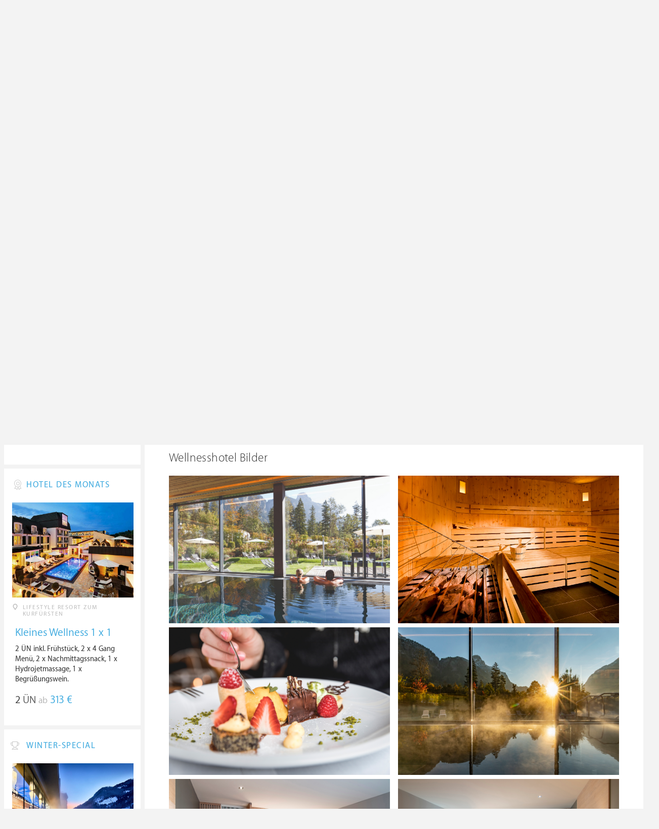

--- FILE ---
content_type: text/html; charset=UTF-8
request_url: https://www.wellness-heaven.de/wellnesshotel/traube-braz/galerie/
body_size: 9926
content:

<!DOCTYPE html>
<!--[if lt IE 7]>      <html class="no-js lt-ie9 lt-ie8 lt-ie7"> <![endif]-->
<!--[if IE 7]>         <html class="no-js lt-ie9 lt-ie8"> <![endif]-->
<!--[if IE 8]>         <html class="no-js lt-ie9"> <![endif]-->
<!--[if gt IE 8]><!--> 
<html class="no-js" lang="de"> <!--<![endif]-->
  
  <head>
  

<title>Alpen.Spa.Golf.Hotel TRAUBE BRAZ » Bilder vom Wellnesshotel</title>
<meta name="description" content="Alpen.Spa.Golf.Hotel TRAUBE BRAZ » Bilder vom Wellnesshotel » Braz » Vorarlberg » Österreich. Detaillierte Wellness Testberichte & Hotel-Bewertungen für den Wellnessurlaub oder ein Wellness Wochenende.">
<meta charset="utf-8">
<meta name="referrer" content="origin">
<meta name="robots" content="index,follow"><base href="https://www.wellness-heaven.de/" />
<link rel="alternate" hreflang="de" href="https://www.wellness-heaven.de/wellnesshotel/traube-braz/galerie/" />
<link rel="alternate" hreflang="de-CH" href="https://ch.wellness-heaven.de/wellnesshotel/traube-braz/galerie/" />
<link rel="alternate" hreflang="de-AT" href="https://at.wellness-heaven.de/wellnesshotel/traube-braz/galerie/" />
<meta name="viewport" content="width=device-width, initial-scale=1">

	<link rel="stylesheet" href="/css/normalize.min.css">
	<link rel="stylesheet" href="/min/?g=pluginscss">
	<link rel="stylesheet" href="/min/?g=maincss">
    
    <script src="/min/?g=mainjs"></script>
    
<script type="text/javascript">var keyerl = 'AIzaSyCe0pQFa6mU8WzPVd_mgMOMYQewjYtnHBU';</script><script>createCookie('tt','1','30');</script>    
 
	
	<script type="application/ld+json">
	{
  	"@context" : "https://schema.org",
  	"@type" : "WebSite",
  	"name" : "Wellness Heaven",
  	"alternateName" : "Wellness Heaven Hotel Guide",
  	"url" : "https://www.wellness-heaven.de"
	}
	</script>
	<script type="application/ld+json">
    {
      "@context": "https://schema.org",
      "@type": "Organization",
      "url": "https://www.wellness-heaven.de",
      "logo": "https://www.wellness-heaven.de/img/logo.svg"
    }
    </script>
    
    <link rel="icon" href="/favi/favicon.ico">
    <link rel="icon" type="image/png" href="/favi/favicon-32x32.png" sizes="32x32">
    <link rel="icon" type="image/png" href="/favi/favicon-96x96.png" sizes="96x96">
    <link rel="apple-touch-icon" sizes="57x57" href="/favi/apple-touch-icon-57x57.png">
    <link rel="apple-touch-icon" sizes="60x60" href="/favi/apple-touch-icon-60x60.png">
    <link rel="apple-touch-icon" sizes="72x72" href="/favi/apple-touch-icon-72x72.png">
    <link rel="apple-touch-icon" sizes="76x76" href="/favi/apple-touch-icon-76x76.png">
    <link rel="apple-touch-icon" sizes="114x114" href="/favi/apple-touch-icon-114x114.png">
    <link rel="apple-touch-icon" sizes="120x120" href="/favi/apple-touch-icon-120x120.png">
    <link rel="apple-touch-icon" sizes="152x152" href="/favi/apple-touch-icon-152x152.png">
    <link rel="apple-touch-icon" sizes="180x180" href="/favi/apple-touch-icon-180x180.png">
    <link rel="manifest" href="/favi/manifest.json">
    <meta name="msapplication-TileColor" content="#ffffff">
    <meta name="msapplication-TileImage" content="/favi/mstile-144x144.png">
    <meta name="theme-color" content="#ffffff">

    <!--[if lt IE 9]>
        <script src="//html5shiv.googlecode.com/svn/trunk/html5.js"></script>
        <script>window.html5 || document.write('<script src="js/vendor/html5shiv.js"><\/script>')</script>
    <![endif]-->


<meta property="og:image" content="/img/logo.svg"/><meta property="og:title" content="Alpen.Spa.Golf.Hotel TRAUBE BRAZ » Bilder vom Wellnesshotel" />
</head>

<body>
    <!--[if lt IE 7]>
      <p class="browsehappy">You are using an <strong>outdated</strong> browser. Please <a href="https://browsehappy.com/">upgrade your browser</a> to improve your experience.</p>
    <![endif]-->


<style>#preLoader{position:fixed;left:0;top:0;right:0;bottom:0;background:rgba(255,255,255,.99);z-index:100500}.preloader-double-torus,.preloader-wrap,.preloader-wrap img{position:absolute;left:0;top:0;bottom:0;right:0;margin:auto}.preloader-double-torus,.preloader-wrap{height:110px;width:110px}.preloader-wrap img{height:70px;width:70px}.preloader-double-torus{border:9px double;border-radius:50%;border-color:rgba(62,170,223,.65) #3eaadf;animation:preloader-spin 570ms infinite linear;-o-animation:preloader-spin 570ms infinite linear;-ms-animation:preloader-spin 570ms infinite linear;-webkit-animation:preloader-spin 570ms infinite linear;-moz-animation:preloader-spin 570ms infinite linear}@keyframes preloader-spin{100%{transform:rotate(360deg)}}@-o-keyframes preloader-spin{100%{-o-transform:rotate(360deg);transform:rotate(360deg)}}@-ms-keyframes preloader-spin{100%{-ms-transform:rotate(360deg);transform:rotate(360deg)}}@-webkit-keyframes preloader-spin{100%{-webkit-transform:rotate(360deg);transform:rotate(360deg)}}@-moz-keyframes preloader-spin{100%{-moz-transform:rotate(360deg);transform:rotate(360deg)}}
</style>

<div id="preLoader">
<div class="preloader-wrap">
  <img src="/img/logo-cloud.svg">
  <div class="preloader-double-torus"></div>
</div>
</div>

    <div id="main">
      <header id="header">
        <div class="main-container">
          <a href="/" class="logo"><img src="/img/logo.svg" alt="Wellness Heaven Logo" class="logosvg"></a>
          <a href="/" id="mob-btn"><div class="menu-burger"><span></span></div></a>

          <nav class="header-menu clearfix">
            <ul class="f-left">
              <li>
                <a href="#">Wellnesshotels <span class="icon-arrow-down-small"></span></a>

                <div class="dropdown">
                  <ul>
                  	<li><a href="/karte/">Wellnesshotel Karte</a></li>
                    <li><a href="/awards/">Wellness Heaven Awards</a></li> 
                    <li><a href="/hotelbewertung/wellness-spa/">Die besten Wellnesshotels</a></li>
                    <li><a href="/wellness/personalisierte-suche/">Personalisierte Hotelsuche</a></li> 
                    <li><a href="/wellness-angebote/top/">Wellness Angebote</a></li> 
                    <li><a href="/wellness/pressemeldungen/">Presse</a></li>
                    <li><a href="/wellness/wellness-gewinnspiel/">Gewinnspiel</a></li>
                    
                  </ul>
                </div>
              </li>
              <li>
                <a href="#">Hotelbewertungen <span class="icon-arrow-down-small"></span></a>

                <div class="dropdown">
                  <ul>
                    <li><a href="/wellness/testbericht-kriterien/">Test-Kriterien</a></li>
                    <li><a href="/wellness/bewertungsalgorithmus/">Bewertungs-Algorithmus</a></li>
                    <li><a href="/wellness/testbericht-experten/">Hoteltester</a></li>
                    <li><a href="/magazin/">Magazin</a></li>
                    <li><a href="/wellness/hoteltesterin-kolumne/">Hoteltesterin Kolumne</a></li>
                    <li><a href="/wellness/wellnessfuehrer-willkommen/">Wellness Heaven</a></li>
                    <li><a href="/wellness/testbericht-philosophie/">Philosophie</a></li>
                    <li><a href="/wellness/listing-varianten/">Listing Varianten</a></li>
                  </ul>
                </div>
              </li>
            </ul>

            <a href="#" id="search-btn"><span class="icon-search"></span></a>

            <div class="f-right" id="searchbox">
              <input id="search" type="text" placeholder="Suche"/>
              <span class="icon-search"></span>
              <a href="#" class="close"><span class="icon-close"></span></a>
                <div id="search-prompter" class="search-prompter"></div>
              </div>

              <div class="f-right like-box-container">
                <a href="#" class="like-block"><i class="icon-heart-full"></i><span id="likeCount">0</span></a>

                <div class="likebox-dropdown" style="display:none;">
                  <div class="likebox-wrap mCustomScrollbar " style="display:none;">
                    <a href="/wellness/merkzettel/" class="btn btn-blue-full">
                      <span class="icon-plane"></span>Anfrage an alle
                    </a>
                    <div class="ui-likebox-msg">Ihre Favoriten-Liste ist leer.</div>
                    <ul id="likeBox" class="ui-autocomplete ui-menu">
                      <li class="ui-hotels-title" style="display:none">
                        <span class="cati">Hotels</span>
                        <span class="cati" id="hotelsCount"></span>
                      </li>
                      <li id="uiHotelsList"></li>

                      <li class="ui-angebote-title" style="display:none">
                        <span class="cati">Angebote</span>
                        <span class="cati" id="angeboteCont"></span>
                      </li>
                      <li id="uiAngeboteList"></li>
                    </ul>
                  </div>
                </div>

              </div> <!-- .like-box-container -->

            </div>
          </nav>
        </div>
      </header><!--END Eheader-->


<div class="main-slider-wrap">

<div class="likerswipe">
<a href="#menu" id="menu-link-btn"><span class="icon-menu"></span> Infos</a>
<div class="cont"><a href="#" class="like slideLike" data-id="h750"><span class="icon-heart"></span></a></div>
</div>

<div id="swipero" class="swiper mainswiper">
<div class="swiper-wrapper">    

<div class="swiper-slide">
<img class="swiper-lazy" data-src="/guide/traube-braz/traube-braz_gr.jpg" alt="Alpen.Spa.Golf.Hotel TRAUBE BRAZ Bilder | Bild 1">
<div class="swiper-lazy-preloader swiper-lazy-preloader-white"></div>
</div>

<div class="swiper-slide">
<img class="swiper-lazy" data-src="/guide/traube-braz/data/image/traube-braz-6603cfed6618f.jpeg" alt="Alpen.Spa.Golf.Hotel TRAUBE BRAZ Bilder | Bild 2">
<div class="swiper-lazy-preloader swiper-lazy-preloader-white"></div>
</div>

<div class="swiper-slide">
<img class="swiper-lazy" data-src="/guide/traube-braz/data/image/traube-braz-618e0eca0ee92.jpeg" alt="Alpen.Spa.Golf.Hotel TRAUBE BRAZ Bilder | Bild 3">
<div class="swiper-lazy-preloader swiper-lazy-preloader-white"></div>
</div>

<div class="swiper-slide">
<img class="swiper-lazy" data-src="/guide/traube-braz/data/image/traube-braz-618e0eac0839b.jpeg" alt="Alpen.Spa.Golf.Hotel TRAUBE BRAZ Bilder | Bild 4">
<div class="swiper-lazy-preloader swiper-lazy-preloader-white"></div>
</div>

<div class="swiper-slide">
<img class="swiper-lazy" data-src="/guide/traube-braz/data/image/traube-braz-618e0eca64f07.jpeg" alt="Alpen.Spa.Golf.Hotel TRAUBE BRAZ Bilder | Bild 5">
<div class="swiper-lazy-preloader swiper-lazy-preloader-white"></div>
</div>

<div class="swiper-slide">
<img class="swiper-lazy" data-src="/guide/traube-braz/data/image/traube-braz-618e0f8c104c5.jpeg" alt="Alpen.Spa.Golf.Hotel TRAUBE BRAZ Bilder | Bild 6">
<div class="swiper-lazy-preloader swiper-lazy-preloader-white"></div>
</div>

<div class="swiper-slide">
<img class="swiper-lazy" data-src="/guide/traube-braz/data/image/traube-braz-618e0f8c3437c.jpeg" alt="Alpen.Spa.Golf.Hotel TRAUBE BRAZ Bilder | Bild 7">
<div class="swiper-lazy-preloader swiper-lazy-preloader-white"></div>
</div>

<div class="swiper-slide">
<img class="swiper-lazy" data-src="/guide/traube-braz/data/image/traube-braz-618e0f8be29d1.jpeg" alt="Alpen.Spa.Golf.Hotel TRAUBE BRAZ Bilder | Bild 8">
<div class="swiper-lazy-preloader swiper-lazy-preloader-white"></div>
</div>

<div class="swiper-slide">
<img class="swiper-lazy" data-src="/guide/traube-braz/data/image/traube-braz-618e0e98ce88a.jpeg" alt="Alpen.Spa.Golf.Hotel TRAUBE BRAZ Bilder | Bild 9">
<div class="swiper-lazy-preloader swiper-lazy-preloader-white"></div>
</div>

<div class="swiper-slide">
<img class="swiper-lazy" data-src="/guide/traube-braz/data/image/traube-braz-618e0e97d9442.jpeg" alt="Alpen.Spa.Golf.Hotel TRAUBE BRAZ Bilder | Bild 10">
<div class="swiper-lazy-preloader swiper-lazy-preloader-white"></div>
</div>

<div class="swiper-slide">
<img class="swiper-lazy" data-src="/guide/traube-braz/data/image/traube-braz-618e0e985f72a.jpeg" alt="Alpen.Spa.Golf.Hotel TRAUBE BRAZ Bilder | Bild 11">
<div class="swiper-lazy-preloader swiper-lazy-preloader-white"></div>
</div>

<div class="swiper-slide">
<img class="swiper-lazy" data-src="/guide/traube-braz/data/image/traube-braz-618e0e98365ff.jpeg" alt="Alpen.Spa.Golf.Hotel TRAUBE BRAZ Bilder | Bild 12">
<div class="swiper-lazy-preloader swiper-lazy-preloader-white"></div>
</div>

<div class="swiper-slide">
<img class="swiper-lazy" data-src="/guide/traube-braz/data/image/traube-braz-618e0e984c011.jpeg" alt="Alpen.Spa.Golf.Hotel TRAUBE BRAZ Bilder | Bild 13">
<div class="swiper-lazy-preloader swiper-lazy-preloader-white"></div>
</div>

<div class="swiper-slide">
<img class="swiper-lazy" data-src="/guide/traube-braz/data/image/traube-braz-618e0e990cdba.jpeg" alt="Alpen.Spa.Golf.Hotel TRAUBE BRAZ Bilder | Bild 14">
<div class="swiper-lazy-preloader swiper-lazy-preloader-white"></div>
</div>

<div class="swiper-slide">
<img class="swiper-lazy" data-src="/guide/traube-braz/data/image/traube-braz-618e0eabd0e3b.jpeg" alt="Alpen.Spa.Golf.Hotel TRAUBE BRAZ Bilder | Bild 15">
<div class="swiper-lazy-preloader swiper-lazy-preloader-white"></div>
</div>

<div class="swiper-slide">
<img class="swiper-lazy" data-src="/guide/traube-braz/data/image/traube-braz-618e0eac19de3.jpeg" alt="Alpen.Spa.Golf.Hotel TRAUBE BRAZ Bilder | Bild 16">
<div class="swiper-lazy-preloader swiper-lazy-preloader-white"></div>
</div>

<div class="swiper-slide">
<img class="swiper-lazy" data-src="/guide/traube-braz/data/image/traube-braz-618e0eca7ff49.jpeg" alt="Alpen.Spa.Golf.Hotel TRAUBE BRAZ Bilder | Bild 17">
<div class="swiper-lazy-preloader swiper-lazy-preloader-white"></div>
</div>

<div class="swiper-slide">
<img class="swiper-lazy" data-src="/guide/traube-braz/data/image/traube-braz-618e0ecaa504b.jpeg" alt="Alpen.Spa.Golf.Hotel TRAUBE BRAZ Bilder | Bild 18">
<div class="swiper-lazy-preloader swiper-lazy-preloader-white"></div>
</div>

<div class="swiper-slide">
<img class="swiper-lazy" data-src="/guide/traube-braz/data/image/traube-braz-618e0ecab5723.jpeg" alt="Alpen.Spa.Golf.Hotel TRAUBE BRAZ Bilder | Bild 19">
<div class="swiper-lazy-preloader swiper-lazy-preloader-white"></div>
</div>

<div class="swiper-slide">
<img class="swiper-lazy" data-src="/guide/traube-braz/data/image/traube-braz-618e0ed988e58.jpeg" alt="Alpen.Spa.Golf.Hotel TRAUBE BRAZ Bilder | Bild 20">
<div class="swiper-lazy-preloader swiper-lazy-preloader-white"></div>
</div>

<div class="swiper-slide">
<img class="swiper-lazy" data-src="/guide/traube-braz/data/image/traube-braz-618e0eda59100.jpeg" alt="Alpen.Spa.Golf.Hotel TRAUBE BRAZ Bilder | Bild 21">
<div class="swiper-lazy-preloader swiper-lazy-preloader-white"></div>
</div>

<div class="swiper-slide">
<img class="swiper-lazy" data-src="/guide/traube-braz/data/image/traube-braz-618e0eefacf19.jpeg" alt="Alpen.Spa.Golf.Hotel TRAUBE BRAZ Bilder | Bild 22">
<div class="swiper-lazy-preloader swiper-lazy-preloader-white"></div>
</div>

<div class="swiper-slide">
<img class="swiper-lazy" data-src="/guide/traube-braz/data/image/traube-braz-618e0eefc9329.jpeg" alt="Alpen.Spa.Golf.Hotel TRAUBE BRAZ Bilder | Bild 23">
<div class="swiper-lazy-preloader swiper-lazy-preloader-white"></div>
</div>

<div class="swiper-slide">
<img class="swiper-lazy" data-src="/guide/traube-braz/data/image/traube-braz-618e107e42e59.jpeg" alt="Alpen.Spa.Golf.Hotel TRAUBE BRAZ Bilder | Bild 24">
<div class="swiper-lazy-preloader swiper-lazy-preloader-white"></div>
</div>

<div class="swiper-slide">
<img class="swiper-lazy" data-src="/guide/traube-braz/data/image/traube-braz-618e111168316.jpeg" alt="Alpen.Spa.Golf.Hotel TRAUBE BRAZ Bilder | Bild 25">
<div class="swiper-lazy-preloader swiper-lazy-preloader-white"></div>
</div>

<div class="swiper-slide">
<img class="swiper-lazy" data-src="/guide/traube-braz/data/image/traube-braz-618e1111a3ba7.jpeg" alt="Alpen.Spa.Golf.Hotel TRAUBE BRAZ Bilder | Bild 26">
<div class="swiper-lazy-preloader swiper-lazy-preloader-white"></div>
</div>

<div class="swiper-slide">
<img class="swiper-lazy" data-src="/guide/traube-braz/data/image/traube-braz-618e0edaa704b.jpeg" alt="Alpen.Spa.Golf.Hotel TRAUBE BRAZ Bilder | Bild 27">
<div class="swiper-lazy-preloader swiper-lazy-preloader-white"></div>
</div>

<div class="swiper-slide">
<img class="swiper-lazy" data-src="/guide/traube-braz/data/image/traube-braz-618e111dcd2bc.jpeg" alt="Alpen.Spa.Golf.Hotel TRAUBE BRAZ Bilder | Bild 28">
<div class="swiper-lazy-preloader swiper-lazy-preloader-white"></div>
</div>

<div class="swiper-slide video-slide">
<img class="video-thumbnail swiper-lazy" data-src="https://i.ytimg.com/vi/5DLkkl0L1SU/hqdefault.jpg" data-id="5DLkkl0L1SU" alt="Video Thumbnail">
<div class="play-button"></div>
<div class="swiper-lazy-preloader swiper-lazy-preloader-white"></div>
</div>

</div>
<div class="swiper-button-next"><i class="icon-arrow-right"></i></div>
<div class="swiper-button-prev"><i class="icon-arrow-left"></i></div>
</div>
     
</div>

      <nav id="menu">
      <ul>
        <li>
          <a href="/wellnesshotel/traube-braz/">Infos</a>
          <ul>
            	<li><a href="/wellnesshotel/traube-braz/"><span class="icon-home"></span> Hotel Home</a></li>
            	
            	<li><a href="/wellnesshotel/traube-braz/wetter/">Wetter</a></li>
            	<li><a href="/wellnesshotel/traube-braz/anwendungen/">Wellness-Bereich</a></li>
        	</ul>
        </li>

        
		
        <li><a href="/wellnesshotel/traube-braz/galerie/">Fotos</a></li>
        <li><a href=# last=28 class="vid">Video</a></li>
        <li><a href="/wellnesshotel/traube-braz/lage/">Lage</a></li>
        
        
      </ul>
    </nav><!--END #menu-->

      <div class="main-container l-aside-wrap clearfix left-aside-main hotel-item">

        <div class="eRowFluid_dynamic f-right">
          <div id="mainContWrap">

          <ul class="hotel-item-menu">
            <li>
              <a href="/wellnesshotel/traube-braz/"><span>Infos <i class="icon-arrow-down-small"></i></span></a>

              <div class="dropdown">
                <ul>
            	<li><a href="/wellnesshotel/traube-braz/"><span class="icon-home"></span> Hotel Home</a></li>
            	
            	<li><a href="/wellnesshotel/traube-braz/wetter/">Wetter</a></li>
            	<li><a href="/wellnesshotel/traube-braz/anwendungen/">Wellness-Bereich</a></li>
        	</ul>
              </div>
            </li>
            
            
            
                
            <li class="active"><a href="/wellnesshotel/traube-braz/galerie/"><span>Fotos</span></a></li>
            <li><a href=# last=28 class="vid"><span>Video</span></a></li>
            <li><a href="/wellnesshotel/traube-braz/lage/"><span>Lage</span></a></li>
             
          </ul>
 <div class="table-block-row" itemscope="" itemtype="https://schema.org/Hotel">
            <div class="col left-block item-header">
              <h1 class="article-title" itemprop="name">Alpen.Spa.Golf.Hotel TRAUBE BRAZ</h1>
              <meta itemprop="image" content="https://www.wellness-heaven.de/guide/traube-braz/traube-braz_gr.jpg">
              <meta itemprop="address" content="Klostertalerstrasse 12, 6751 Braz, Vorarlberg, Österreich">
              <meta itemprop="telephone" content="+43 5552 28103"> <meta itemprop="faxNumber" content="">
<meta itemprop="priceRange" content="Ab 196 €"> 
             <ul class="breadcrumbs">
                <li><span class="icon-location"></span>Braz</li>
                <li>></li>
                <li><a href="/wellnesshotels/oesterreich/vorarlberg/">Vorarlberg</a></li>
                <li>></li>
                <li><a href="/wellnesshotels/oesterreich/">Österreich</a></li>
              </ul>

              <div class="clearfix">

                <div class="f-left">
</div>
			  <div class="progress-basic">
                  <div class="progress-block f-right" data-progress="0">
                    <p style='color:#333;'>Ohne Bewertung</p>
                    <div class="progress"><div></div></div>
                  </div>
              </div>

		 </div>
         </div><!--END .item-header-->
         </div><!--END .table-block-row-->
<div class="text-page gallery-wrap">
    			<h2 class="article-title-2" id="scrollbilder">Wellnesshotel Bilder</h2>
    			<script> mobilescroll('#scrollbilder'); </script>
  				<div class="gallery-container"><div class="gallery-item"><a class="imgcollage" data-fancybox="gallery" href="/guide/traube-braz/data/image/traube-braz-6603cfed6618f.jpeg" ><img class="lazy iecrop" data-src="/guide/traube-braz/data/image/traube-braz-6603cfed6618f.jpeg" alt="Alpen.Spa.Golf.Hotel TRAUBE BRAZ Bilder | Bild 1"  /></a></div><div class="gallery-item"><a class="imgcollage" data-fancybox="gallery" href="/guide/traube-braz/data/image/traube-braz-618e0eca0ee92.jpeg" ><img class="lazy iecrop" data-src="/guide/traube-braz/data/image/traube-braz-618e0eca0ee92.jpeg" alt="Alpen.Spa.Golf.Hotel TRAUBE BRAZ Bilder | Bild 2"  /></a></div><div class="gallery-item"><a class="imgcollage" data-fancybox="gallery" href="/guide/traube-braz/data/image/traube-braz-618e0eac0839b.jpeg" ><img class="lazy iecrop" data-src="/guide/traube-braz/data/image/traube-braz-618e0eac0839b.jpeg" alt="Alpen.Spa.Golf.Hotel TRAUBE BRAZ Bilder | Bild 3"  /></a></div><div class="gallery-item"><a class="imgcollage" data-fancybox="gallery" href="/guide/traube-braz/data/image/traube-braz-618e0eca64f07.jpeg" ><img class="lazy iecrop" data-src="/guide/traube-braz/data/image/traube-braz-618e0eca64f07.jpeg" alt="Alpen.Spa.Golf.Hotel TRAUBE BRAZ Bilder | Bild 4"  /></a></div><div class="gallery-item"><a class="imgcollage" data-fancybox="gallery" href="/guide/traube-braz/data/image/traube-braz-618e0f8c104c5.jpeg" ><img class="lazy iecrop" data-src="/guide/traube-braz/data/image/traube-braz-618e0f8c104c5.jpeg" alt="Alpen.Spa.Golf.Hotel TRAUBE BRAZ Bilder | Bild 5"  /></a></div><div class="gallery-item"><a class="imgcollage" data-fancybox="gallery" href="/guide/traube-braz/data/image/traube-braz-618e0f8c3437c.jpeg" ><img class="lazy iecrop" data-src="/guide/traube-braz/data/image/traube-braz-618e0f8c3437c.jpeg" alt="Alpen.Spa.Golf.Hotel TRAUBE BRAZ Bilder | Bild 6"  /></a></div><div class="gallery-item"><a class="imgcollage" data-fancybox="gallery" href="/guide/traube-braz/data/image/traube-braz-618e0f8be29d1.jpeg" ><img class="lazy iecrop" data-src="/guide/traube-braz/data/image/traube-braz-618e0f8be29d1.jpeg" alt="Alpen.Spa.Golf.Hotel TRAUBE BRAZ Bilder | Bild 7"  /></a></div><div class="gallery-item"><a class="imgcollage" data-fancybox="gallery" href="/guide/traube-braz/data/image/traube-braz-618e0e98ce88a.jpeg" ><img class="lazy iecrop" data-src="/guide/traube-braz/data/image/traube-braz-618e0e98ce88a.jpeg" alt="Alpen.Spa.Golf.Hotel TRAUBE BRAZ Bilder | Bild 8"  /></a></div><div class="gallery-item"><a class="imgcollage" data-fancybox="gallery" href="/guide/traube-braz/data/image/traube-braz-618e0e97d9442.jpeg" ><img class="lazy iecrop" data-src="/guide/traube-braz/data/image/traube-braz-618e0e97d9442.jpeg" alt="Alpen.Spa.Golf.Hotel TRAUBE BRAZ Bilder | Bild 9"  /></a></div><div class="gallery-item"><a class="imgcollage" data-fancybox="gallery" href="/guide/traube-braz/data/image/traube-braz-618e0e985f72a.jpeg" ><img class="lazy iecrop" data-src="/guide/traube-braz/data/image/traube-braz-618e0e985f72a.jpeg" alt="Alpen.Spa.Golf.Hotel TRAUBE BRAZ Bilder | Bild 10"  /></a></div><div class="gallery-item"><a class="imgcollage" data-fancybox="gallery" href="/guide/traube-braz/data/image/traube-braz-618e0e98365ff.jpeg" ><img class="lazy iecrop" data-src="/guide/traube-braz/data/image/traube-braz-618e0e98365ff.jpeg" alt="Alpen.Spa.Golf.Hotel TRAUBE BRAZ Bilder | Bild 11"  /></a></div><div class="gallery-item"><a class="imgcollage" data-fancybox="gallery" href="/guide/traube-braz/data/image/traube-braz-618e0e984c011.jpeg" ><img class="lazy iecrop" data-src="/guide/traube-braz/data/image/traube-braz-618e0e984c011.jpeg" alt="Alpen.Spa.Golf.Hotel TRAUBE BRAZ Bilder | Bild 12"  /></a></div><div class="gallery-item"><a class="imgcollage" data-fancybox="gallery" href="/guide/traube-braz/data/image/traube-braz-618e0e990cdba.jpeg" ><img class="lazy iecrop" data-src="/guide/traube-braz/data/image/traube-braz-618e0e990cdba.jpeg" alt="Alpen.Spa.Golf.Hotel TRAUBE BRAZ Bilder | Bild 13"  /></a></div><div class="gallery-item"><a class="imgcollage" data-fancybox="gallery" href="/guide/traube-braz/data/image/traube-braz-618e0eabd0e3b.jpeg" ><img class="lazy iecrop" data-src="/guide/traube-braz/data/image/traube-braz-618e0eabd0e3b.jpeg" alt="Alpen.Spa.Golf.Hotel TRAUBE BRAZ Bilder | Bild 14"  /></a></div><div class="gallery-item"><a class="imgcollage" data-fancybox="gallery" href="/guide/traube-braz/data/image/traube-braz-618e0eac19de3.jpeg" ><img class="lazy iecrop" data-src="/guide/traube-braz/data/image/traube-braz-618e0eac19de3.jpeg" alt="Alpen.Spa.Golf.Hotel TRAUBE BRAZ Bilder | Bild 15"  /></a></div><div class="gallery-item"><a class="imgcollage" data-fancybox="gallery" href="/guide/traube-braz/data/image/traube-braz-618e0eca7ff49.jpeg" ><img class="lazy iecrop" data-src="/guide/traube-braz/data/image/traube-braz-618e0eca7ff49.jpeg" alt="Alpen.Spa.Golf.Hotel TRAUBE BRAZ Bilder | Bild 16"  /></a></div><div class="gallery-item"><a class="imgcollage" data-fancybox="gallery" href="/guide/traube-braz/data/image/traube-braz-618e0ecaa504b.jpeg" ><img class="lazy iecrop" data-src="/guide/traube-braz/data/image/traube-braz-618e0ecaa504b.jpeg" alt="Alpen.Spa.Golf.Hotel TRAUBE BRAZ Bilder | Bild 17"  /></a></div><div class="gallery-item"><a class="imgcollage" data-fancybox="gallery" href="/guide/traube-braz/data/image/traube-braz-618e0ecab5723.jpeg" ><img class="lazy iecrop" data-src="/guide/traube-braz/data/image/traube-braz-618e0ecab5723.jpeg" alt="Alpen.Spa.Golf.Hotel TRAUBE BRAZ Bilder | Bild 18"  /></a></div><div class="gallery-item"><a class="imgcollage" data-fancybox="gallery" href="/guide/traube-braz/data/image/traube-braz-618e0ed988e58.jpeg" ><img class="lazy iecrop" data-src="/guide/traube-braz/data/image/traube-braz-618e0ed988e58.jpeg" alt="Alpen.Spa.Golf.Hotel TRAUBE BRAZ Bilder | Bild 19"  /></a></div><div class="gallery-item"><a class="imgcollage" data-fancybox="gallery" href="/guide/traube-braz/data/image/traube-braz-618e0eda59100.jpeg" ><img class="lazy iecrop" data-src="/guide/traube-braz/data/image/traube-braz-618e0eda59100.jpeg" alt="Alpen.Spa.Golf.Hotel TRAUBE BRAZ Bilder | Bild 20"  /></a></div><div class="gallery-item"><a class="imgcollage" data-fancybox="gallery" href="/guide/traube-braz/data/image/traube-braz-618e0eefacf19.jpeg" ><img class="lazy iecrop" data-src="/guide/traube-braz/data/image/traube-braz-618e0eefacf19.jpeg" alt="Alpen.Spa.Golf.Hotel TRAUBE BRAZ Bilder | Bild 21"  /></a></div><div class="gallery-item"><a class="imgcollage" data-fancybox="gallery" href="/guide/traube-braz/data/image/traube-braz-618e0eefc9329.jpeg" ><img class="lazy iecrop" data-src="/guide/traube-braz/data/image/traube-braz-618e0eefc9329.jpeg" alt="Alpen.Spa.Golf.Hotel TRAUBE BRAZ Bilder | Bild 22"  /></a></div><div class="gallery-item"><a class="imgcollage" data-fancybox="gallery" href="/guide/traube-braz/data/image/traube-braz-618e107e42e59.jpeg" ><img class="lazy iecrop" data-src="/guide/traube-braz/data/image/traube-braz-618e107e42e59.jpeg" alt="Alpen.Spa.Golf.Hotel TRAUBE BRAZ Bilder | Bild 23"  /></a></div><div class="gallery-item"><a class="imgcollage" data-fancybox="gallery" href="/guide/traube-braz/data/image/traube-braz-618e111168316.jpeg" ><img class="lazy iecrop" data-src="/guide/traube-braz/data/image/traube-braz-618e111168316.jpeg" alt="Alpen.Spa.Golf.Hotel TRAUBE BRAZ Bilder | Bild 24"  /></a></div><div class="gallery-item"><a class="imgcollage" data-fancybox="gallery" href="/guide/traube-braz/data/image/traube-braz-618e1111a3ba7.jpeg" ><img class="lazy iecrop" data-src="/guide/traube-braz/data/image/traube-braz-618e1111a3ba7.jpeg" alt="Alpen.Spa.Golf.Hotel TRAUBE BRAZ Bilder | Bild 25"  /></a></div><div class="gallery-item"><a class="imgcollage" data-fancybox="gallery" href="/guide/traube-braz/data/image/traube-braz-618e0edaa704b.jpeg" ><img class="lazy iecrop" data-src="/guide/traube-braz/data/image/traube-braz-618e0edaa704b.jpeg" alt="Alpen.Spa.Golf.Hotel TRAUBE BRAZ Bilder | Bild 26"  /></a></div><div class="gallery-item"><a class="imgcollage" data-fancybox="gallery" href="/guide/traube-braz/data/image/traube-braz-618e111dcd2bc.jpeg" ><img class="lazy iecrop" data-src="/guide/traube-braz/data/image/traube-braz-618e111dcd2bc.jpeg" alt="Alpen.Spa.Golf.Hotel TRAUBE BRAZ Bilder | Bild 27"  /></a></div></div><div><br clear=all></div>
  				</div>
        </div><!--END #mainContWrap-->
        </div><!--END .eRowFluid_dynamic-->
<div class="eRowFluid_fixed f-left">  
          <div id="filter-wrap">
            <form>
              <h3 class="title-blue"><i class="icon-search"></i><span id="filtertop">HOTEL SUCHE <span></span></span></h3>
              <div class="white-col" id="filterp">

                <div class="switch">
                  <input type="radio" id="hotels" name="field" checked="">
                  <input type="radio" id="angebote" name="field">
                  <label for="hotels" class="cb-enable selected"><span>Hotels</span></label>
                  <label for="angebote" class="cb-disable"><span>Angebote</span></label>
                </div><!--END .switch-->

                <ul class="filter-sub-list"> 
                

		<li> 
                <a id="landTitleMenu" class="filterLink" href="#">Land</a>

                <div id="land" class="dropdown mCustomScrollbar">
                <ul>
		<li><a href=/wellnesshotels/deutschland/>Deutschland</a></li><li><a href=/wellnesshotels/oesterreich/>Österreich</a></li><li><a href=/wellnesshotels/italien/>Italien</a></li><li><a href=/wellnesshotels/schweiz/>Schweiz</a></li><li><a href=/wellnesshotels/malediven/>Malediven</a></li><li><a href=/wellnesshotels/mauritius/>Mauritius</a></li><li><a href=/wellnesshotels/seychellen/>Seychellen</a></li><li><a href=/wellnesshotels/suedafrika/>Südafrika</a></li><li><a href=/wellnesshotels/bali/>Bali</a></li><li><a href=/wellnesshotels/frankreich/>Frankreich</a></li><li><a href=/wellnesshotels/griechenland/>Griechenland</a></li><li><a href=/wellnesshotels/kroatien/>Kroatien</a></li><li><a href=/wellnesshotels/polen/>Polen</a></li><li><a href=/wellnesshotels/portugal/>Portugal</a></li><li><a href=/wellnesshotels/spanien/>Spanien</a></li><li><a href=/wellnesshotels/tschechien/>Tschechien</a></li><li><a href=/wellnesshotels/vereinigte-arabische-emirate/>Vereinigte Arabische Emirate</a></li><li><a href=/wellnesshotels/zypern/>Zypern</a></li>
		                   </ul>
                      <input id="filter_land" type="hidden" value="">
                    </div>
                  </li>
                </ul> <!--END .filter-sub-list-->
		
		        <ul class="filter-sub-list" id="regionList"  style="display:none"> 
                  <li> 
                    <a id="regionTitleMenu" class="filterLink" href="#">Region</a>

                    <div class="dropdown mCustomScrollbar">
                      <ul id="region-list">
                
                      
                      </ul>
                      <input id="filter_region" type="hidden" value="">
                    </div>
                  </li>
                </ul> <!--END .filter-sub-list-->
            

                <div class="opt">
                  <p><span>+</span> Mehr Filter</p>
                  <p class="hidden"><span>-</span> Weniger Filter</p>
                </div>
              </div><!--END #filterp-->

              <div class="optdiv">
                <div class="error-msg" style="display:none;">Dieses Feld ist erforderlich</div>
                <div class="quicksuch-wrap">
                  <input type="text" placeholder="Ort" id="umkreissuch" class="quicksuch">
                  <button type="submit" class="submit">Suchen <span class="icon-arrow-right-small"></span></button>
                </div>

                <a id="getGeoLocation" class="blue-link" href="#"><i class="icon-loca"></i> Mein Ort</a>

                <div class="range-slider">
                  <p>Radius: <span class="range-value"><span id="radius">150</span> km</span></p>
                  <div id="slider-1"></div>
                  <input id="filter_slider_one" type="hidden" value="150">
                </div>

                <div class="datepicker-wrap form-row-side">
                  <div class="row">

                    <div class="desktop">
                      <div class="in">
                        <label>
                          <span class="icon-checkin"></span>
                          <input type="text" class="datepicker" placeholder="Anreise" name="anreise" data-id="1">
                          
                        </label>
                      </div>

                      <div class="out">
                        <label>
                          <span class="icon-checkout"></span>
                          <input type="text" class="datepicker" placeholder="Abreise" name="abreise" data-id="2">
                        </label>
                      </div>
                    </div>
                  </div>
                </div><!--END .datepicker-wrap-->

                <ul class="filter-sub-list">
                  <li> 
                    <a class="filterLink" href="#">Wellness</a>

                    <div class="dropdown checkFilters mCustomScrollbar">
                      <ul id="filter_one">
                        <li data-id="20"><label>Akupunktur <input class="blue-check" type="checkbox"  /></label></li>
                        <li data-id="1"><label>Ayurveda <input class="blue-check" type="checkbox"  /></label></li>
                        <li data-id="3"><label>Beauty <input class="blue-check" type="checkbox"  /></label></li>
                        <li data-id="6"><label>Fitness <input class="blue-check" type="checkbox"  /></label></li>
                        <li data-id="7"><label>Gesunde Ernährung <input class="blue-check" type="checkbox"  /></label></li>
                        <li data-id="2"><label>Homöopathie <input class="blue-check" type="checkbox"  /></label></li>
                        <li data-id="8"><label>Hydrojets <input class="blue-check" type="checkbox"  /></label></li>
                        <li data-id="9"><label>Kinesiologie <input class="blue-check" type="checkbox"  /></label></li>
                        <li data-id="10"><label>Kosmetische Chirurgie <input class="blue-check" type="checkbox"  /></label></li>
                        <li data-id="11"><label>Kuren <input class="blue-check" type="checkbox"  /></label></li>
                        <li data-id="5"><label>Körpertherapie <input class="blue-check" type="checkbox"  /></label></li>
                        <li data-id="12"><label>LaStone <input class="blue-check" type="checkbox"  /></label></li>
                        <li data-id="4"><label>Lifting <input class="blue-check" type="checkbox"  /></label></li>
                        <li data-id="22"><label>Massagen <input class="blue-check" type="checkbox"  /></label></li>
                        <li data-id="13"><label>Medical Wellness <input class="blue-check" type="checkbox"  /></label></li>
                        <li data-id="14"><label>Moorbäder <input class="blue-check" type="checkbox"  /></label></li>
                        <li data-id="0"><label>Quantum Healing <input class="blue-check" type="checkbox"  /></label></li>
                        <li data-id="23"><label>Rückenbehandlung <input class="blue-check" type="checkbox"  /></label></li>
                        <li data-id="15"><label>Shiatsu <input class="blue-check" type="checkbox"  /></label></li>
                        <li data-id="16"><label>Solebäder <input class="blue-check" type="checkbox"  /></label></li>
                        <li data-id="17"><label>Tai Chi <input class="blue-check" type="checkbox"  /></label></li>
                        <li data-id="19"><label>TCM <input class="blue-check" type="checkbox"  /></label></li>
                        <li data-id="18"><label>Thalasso <input class="blue-check" type="checkbox"  /></label></li>
                        <li data-id="21"><label>Thermalwasser <input class="blue-check" type="checkbox"  /></label></li>
                        <li data-id="24"><label>Yoga <input class="blue-check" type="checkbox"  /></label></li>
                      </ul>
                         <input type="hidden" id="filter_check_one">                    </div>
                  </li>

                  <li> 
                    <a class="filterLink" href="#">Features</a>

                    <div class="dropdown checkFilters mCustomScrollbar">
                      <ul id="filter_two">
                        <li data-id="4"><label>Fahrrad <input class="blue-check" type="checkbox"  /></label></li>
                        <li data-id="2"><label>Fitnessraum <input class="blue-check" type="checkbox"  /></label></li>
                        <li data-id="6"><label>Golf <input class="blue-check" type="checkbox"  /></label></li>
                        <li data-id="1"><label>Indoor Pool <input class="blue-check" type="checkbox"  /></label></li>
                        <li data-id="3"><label>Jogging Trail <input class="blue-check" type="checkbox"  /></label></li>
                        <li data-id="13"><label>Kinderbetreuung <input class="blue-check" type="checkbox"  /></label></li>
                        <li data-id="12"><label>Langlauf <input class="blue-check" type="checkbox"  /></label></li>
                        <li data-id="5"><label>Mountainbike Tracks <input class="blue-check" type="checkbox"  /></label></li>
                        <li data-id="0"><label>Outdoor Pool <input class="blue-check" type="checkbox"  /></label></li>
                        <li data-id="8"><label>Reiten <input class="blue-check" type="checkbox"  /></label></li>
                        <li data-id="9"><label>Rudern <input class="blue-check" type="checkbox"  /></label></li>
                        <li data-id="11"><label>Ski <input class="blue-check" type="checkbox"  /></label></li>
                        <li data-id="10"><label>Surfen <input class="blue-check" type="checkbox"  /></label></li>
                        <li data-id="7"><label>Tennis <input class="blue-check" type="checkbox"  /></label></li>
                        <li data-id="14"><label>Tiefgarage <input class="blue-check" type="checkbox"  /></label></li>
                      </ul>
                <input type="hidden" id="filter_check_two">                      
                    </div>
                  </li> 

                  <li> 
                    <a class="filterLink" href="#">Sortierung</a>

                    <div class="dropdown checkFilters mCustomScrollbar">
                      <ul id="filter_three">
                        <li data-id="Hotelbewertung"><label>Hotelbewertung <input class="blue-check" type="radio" name="group3" /></label></li>
                        <li data-id="Preis"><label>Preis <input class="blue-check" type="radio" name="group3" /></label></li>
                        <li data-id="Entfernung"><label>Entfernung <input class="blue-check" type="radio" name="group3" /></label></li>
                        <li data-id="Nacht" style="display:none;" class="sortAngebote">
                          <label>Preis / Nacht <input class="blue-check" type="radio" name="group3" /></label>
                        </li>
                      </ul>
                      <input type="hidden" id="filter_check_three">
                    </div>
                  </li>
                </ul>

                <div class="range-slider">
                  <p class="two-range">Preis / ÜN: <span class="range-value"><span id="preis"> 0€ bis 1000€ </span></span></p>
                  <div id="slider-2"></div>
                  <input type="hidden" id="filter_slider_two" value="0,1000">
                </div>

                <div class="range-slider">
                  <p>Bewertung ab: <span class="range-value"><span id="sterne"> 0 </span></span></p>
                  <div id="slider-3"></div>
                  <input type="hidden" id="filter_slider_three" value="0">
                </div>
                <input type="hidden" id="pagination_page">
                <input type="hidden" id="input_map">
                <input type="hidden" id="input_tab_mode" value="hotel,list">              </div><!--END .optdiv-->
            </form>
          </div> 

          <div class="left-aside-wrap">
            
		<div class="hotel-box white-col" id="hdm-box">
              <a href="/content/quid.php?id=273" rel="nofollow" target="_blank" id="hdm" hid="273" class="link-to hdm" data-track-content="" data-content-name="hdm" data-content-piece="zum-kurfuersten"></a>
              <h3 class="sub-title-blue"><i class="icon-medal"></i>Hotel des Monats</h3>

              <figure class="img-block">
                <span><img class="lazy iecrop" data-src="/global/campaigns/zum-kurfuersten-wellnesshotel.jpg" alt="Wellnesshotel des Monats: LIFESTYLE Resort Zum Kurfürsten"></span>
              </figure>

              <span class="placing"><i class="icon-location"></i>LIFESTYLE Resort Zum Kurfürsten</span>
              <span class="blue-text-title">Kleines Wellness 1 x 1</span>
<p>
2 ÜN inkl. Frühstück, 2 x 4 Gang Menü, 2 x Nachmittagssnack, 1 x Hydrojetmassage, 1 x Begrüßungswein.
</p>
<div class="price-cont">
<p>2</p> <span class="black-text">ÜN</span> <span>ab</span> 313 €
</div>
              
        	</div>
	
		   <div class="hotel-box white-col">
              <a href="/hotels/winter-special/" class="link-to"></a>
              <h3 class="sub-title-blue"><i class="icon-reward"></i> WINTER-SPECIAL</h3>

              <figure class="img-block">
                <span><img class="lazy iecrop" data-src="/content/images/wellnesshotel-winter.jpg" alt="Wellness Spezialpreise"></span>
              </figure>

              <span class="blue-text-title">Spezialpreise im Winter</span>
              <p>
                Wellnesshotels im Winter: Sonder-Angebote bei Wellness Heaven.
              </p>

        
              <div class="price-cont">
				<p></p><span class="black-text">Ersparnis</span> <span>bis zu</span> -20 %
			  </div>
            </div>	




 <div class="hotel-box white-col">
              <a href="/wellness/wellness-gewinnspiel/" class="link-to"></a>
              <h3 class="sub-title-blue"><i class="icon-reward"></i> GEWINNSPIEL</h3>

              <figure class="img-block">
                <span><img class="lazy iecrop" data-src="/content/images/birkenhof-elfenhain.jpg" alt="Wellnesshotel Gewinnspiel"></span>
              </figure>

              <span class="placing"><i class="icon-location"></i>Birkenhof am Elfenhain</span>
              <span class="blue-text-title">Wellnessurlaub in Bayern zu gewinnen</span>
              <p>
                Gewinnen Sie 2 Übernachtungen für 2 Personen im 4*S Wellnesshotel.
              </p>

              <div class="price-cont">
                <p></p><span class="black-text">Gutschein-Wert:</span> 1.020 €
              </div>
            </div>








    		 <div class="awards white-col">
              <a href="/awards/" class="link-to"></a>
              <div class="align-center"><img src="/img/newawards_1.svg" alt="Wellness Heaven Awards"></div>

              <p>
                Wählen Sie Ihren Hotel-Favoriten und gewinnen Sie eine von <span>9 Wellness Reisen</span> der Superlative im <span>Wert von 23.000 €</span>.
              </p>
            </div>
            

           

            <div class="white-col reviews-list">
              <h3 class="sub-title-blue"><i class="icon-logo"></i>Neue Bewertungen</h3>
              <ul>


				<li>
                  <a href="/wellnesshotel/ski-golfresort-hotel-riml/testbericht-wellness/" class="link-to"></a>
                  <div class="img-block"><img class="lazy iecrop" data-src="/guide/ski-golfresort-hotel-riml/ski-golfresort-hotel-riml.jpg" alt="Neue Hotel Bewertung: SKI | GOLF | WELLNESS Hotel Riml****S | "></div>
                  <div class="text-block">
                    <h3>SKI | GOLF | WELLNESS Hotel Riml****S</h3>
                    <span class="day">15.01.</span>
                    <div class="progress-wrap" data-progress="78.333333333333">
                      <div class="progress"><div></div></div>
                      <p><span>9.</span>35</p>
                    </div>
                  </div>
                </li>

				<li>
                  <a href="/wellnesshotel/wellnesshotel-held/testbericht-wellness/" class="link-to"></a>
                  <div class="img-block"><img class="lazy iecrop" data-src="/guide/wellnesshotel-held/wellnesshotel-held.jpg" alt="Neue Hotel Bewertung: HELD - Hotel & SPA | "></div>
                  <div class="text-block">
                    <h3>HELD - Hotel & SPA</h3>
                    <span class="day">09.01.</span>
                    <div class="progress-wrap" data-progress="75.666666666667">
                      <div class="progress"><div></div></div>
                      <p><span>9.</span>27</p>
                    </div>
                  </div>
                </li>

				<li>
                  <a href="/wellnesshotel/birkenhof/testbericht-wellness/" class="link-to"></a>
                  <div class="img-block"><img class="lazy iecrop" data-src="/guide/birkenhof/birkenhof.jpg" alt="Neue Hotel Bewertung: Spirit & SPA Birkenhof am Elfenhain ****S | "></div>
                  <div class="text-block">
                    <h3>Spirit & SPA Birkenhof am Elfenhain ****S</h3>
                    <span class="day">16.12.</span>
                    <div class="progress-wrap" data-progress="71.666666666667">
                      <div class="progress"><div></div></div>
                      <p><span>9.</span>15</p>
                    </div>
                  </div>
                </li>

				<li>
                  <a href="/wellnesshotel/goldener-berg/testbericht-wellness/" class="link-to"></a>
                  <div class="img-block"><img class="lazy iecrop" data-src="/guide/goldener-berg/goldener-berg.jpg" alt="Neue Hotel Bewertung: Hotel Goldener Berg - Mountain Selfcare Resort | "></div>
                  <div class="text-block">
                    <h3>Hotel Goldener Berg - Mountain Selfcare Resort</h3>
                    <span class="day">08.12.</span>
                    <div class="progress-wrap" data-progress="78.333333333333">
                      <div class="progress"><div></div></div>
                      <p><span>9.</span>35</p>
                    </div>
                  </div>
                </li>
           
              </ul>
            </div>

            <div class="white-col reviews-list">
              <h3 class="sub-title-blue"><i class="icon-hotel"></i>Neu im Guide</h3>

              <ul>

				<li>
                  <a href="/wellnesshotel/land-gut-hoehne/" class="link-to"></a>
                  <div class="img-block"><img class="lazy iecrop" data-src="/guide/land-gut-hoehne/land-gut-hoehne.jpg" alt="Neues Wellnesshotel: Land Gut Höhne | Mettmann"></div>
                  <div class="text-block">
                    <h3 class="full">Land Gut Höhne</h3>
                    <p class="place"><span class="icon-location"></span> Nordrhein-Westfalen</p>
                  </div>
                </li>

				<li>
                  <a href="/wellnesshotel/insel-der-sinne/" class="link-to"></a>
                  <div class="img-block"><img class="lazy iecrop" data-src="/guide/insel-der-sinne/insel-der-sinne.jpg" alt="Neues Wellnesshotel: Insel der Sinne Naturhotel & See-Chalets | Görlitz"></div>
                  <div class="text-block">
                    <h3 class="full">Insel der Sinne Naturhotel & See-Chalets</h3>
                    <p class="place"><span class="icon-location"></span> Sachsen</p>
                  </div>
                </li>

				<li>
                  <a href="/wellnesshotel/wellnessresidenz-alpenrose/" class="link-to"></a>
                  <div class="img-block"><img class="lazy iecrop" data-src="/guide/wellnessresidenz-alpenrose/wellnessresidenz-alpenrose.jpg" alt="Neues Wellnesshotel: Wellnessresidenz Alpenrose | Maurach am Achensee"></div>
                  <div class="text-block">
                    <h3 class="full">Wellnessresidenz Alpenrose</h3>
                    <p class="place"><span class="icon-location"></span> Tirol</p>
                  </div>
                </li>

				<li>
                  <a href="/wellnesshotel/amonti-lunaris/" class="link-to"></a>
                  <div class="img-block"><img class="lazy iecrop" data-src="/guide/amonti-lunaris/amonti-lunaris.jpg" alt="Neues Wellnesshotel: AMONTI & LUNARIS Wellnessresort | Ahrntal"></div>
                  <div class="text-block">
                    <h3 class="full">AMONTI & LUNARIS Wellnessresort</h3>
                    <p class="place"><span class="icon-location"></span> Südtirol</p>
                  </div>
                </li>
              </ul>
            </div>
            
      <div class="white-col" style="padding-bottom:10px;">
		
              <h3 class="sub-title-blue"><i class="icon-package"></i>Themen</h3><ul class='sm'><li style='height:40px; margin: 0px 5px;'><a href="/hotels/wellness+wochenende/" class='textlink' style='font-size:14px; padding: 8px 15px;'>Wellness Wochenende</a></li><li style='height:40px; margin: 0px 5px;'><a href="/hotels/wellnessurlaub/" class='textlink' style='font-size:14px; padding: 8px 15px;'>Wellnessurlaub</a></li><li style='height:40px; margin: 0px 5px;'><a href="/hotels/wellness/" class='textlink' style='font-size:14px; padding: 8px 15px;'>Wellness</a></li><li style='height:40px; margin: 0px 5px;'><a href="/hotels/wellnessreisen/" class='textlink' style='font-size:14px; padding: 8px 15px;'>Wellnessreisen</a></li></ul></div>              
          </div>
        </div><!--END .eRowFluid_fixed-->
      </div><!--END .left-aside-main-->
    </div>
 <footer id="footer">
      <div class="main-container clearfix">

        <div class="col-x2">
          <a href="/" class="footer-logo"><img src="/img/footer-logo.svg" alt="Wellness Heaven Home"></a>

          <ul class="footer-social">
            <li><a href="https://twitter.com/wellness7" rel="nofollow"><span class="icon-twitter"></span> Twitter</a></li>
            <li><a href="https://www.facebook.com/wellnesshotel" rel="nofollow"><span class="icon-facebook"></span> Facebook</a></li>
            <li><a href="https://www.instagram.com/wellness_heaven_7/" rel="nofollow"><span class="icon-instagram"></span> Instagram</a></li>
          </ul>

          <p class="newsletter"><span>Newsletter Anmeldung:</span></p>

          <div class="nl-signup">
            <form id="nl-submit">
              <input type="email" name="nlemail" x-autocompletetype="email" placeholder="Email" id="nl-email" class="email">
              <button type="submit" class="submit"><span class="icon-plane"></span></button>
            </form>
            <div id="nlresp"></div>
          </div>

          <p class="copy-right">© 2006-2026 <span>Wellness Heaven Hotel Guide </span></p>
        </div>
        
         <div class="col">
          <h3>SERVICE</h3>
          <ul class="foot-nav">
          	<li><a href="/wellness/pressemeldungen/">Presse</a></li>
            <li><a href="/karte/">Wellnesshotel Karte</a></li>
            <li><a href="/hotelbewertung/wellness-spa/">Die besten Wellnesshotels</a></li> 
            <li><a href="/wellness/personalisierte-suche/">Personalisierte Hotelsuche</a></li>
            <li><a href="/wellness-angebote/top/">Wellness Angebote</a></li> 
            <li><a href="/lexikon/">Wellness Lexikon</a></li>
            <li><a href="/wellness/wellness-gewinnspiel/">Gewinnspiel</a></li>
            <li><a href="/wellness/wellnessfuehrerguideeintrag/">Hoteliers: Guide Eintrag</a></li>
            <li><a href="/wellness/wellnessfuehrer-impressum/">Impressum</a> <span class="copy-right" >&</span> <a href="/wellness/datenschutz/">Datenschutz</a>
</li>  
          </ul>
        </div>
        
        <div class="col">
          <h3>HOTELBEWERTUNGEN</h3>

          <ul class="foot-nav">
            <li><a href="/wellness/testbericht-kriterien/">Test-Kriterien</a></li>
        	<li><a href="/wellness/bewertungsalgorithmus/">Bewertungs-Algorithmus</a></li>
        	<li><a href="/wellness/testbericht-experten/">Hoteltester</a></li>
        	<li><a href="/magazin/">Magazin</a></li>
            <li><a href="/wellness/hoteltesterin-kolumne/">Hoteltesterin Kolumne</a></li>
            <li><a href="/awards/">Wellness Heaven Awards</a></li> 
            <li><a href="/wellness/wellnessfuehrer-willkommen/">Wellness Heaven</a></li>
            <li><a href="/wellness/testbericht-philosophie/">Philosophie</a></li>
            <li><a href="/wellness/listing-varianten/">Listing Varianten</a></li>
          </ul>
        </div>
        
        <div class="col">
          <h3>WELLNESSHOTELS IM FOKUS</h3>
          <ul class="foot-nav">
            <li><a href="/wellnesshotels/deutschland/">Wellnesshotels Deutschland</a></li>
            <li><a href="/wellnesshotels/deutschland/bayern/">Wellnesshotels Bayern</a></li>
            <li><a href="/wellnesshotels/oesterreich/">Wellnesshotels Österreich</a></li>
            <li><a href="/wellnesshotels/oesterreich/tirol/">Wellnesshotels Tirol</a></li>
            <li><a href="/wellnesshotels/italien/">Wellnesshotels Italien</a></li>
            <li><a href="/wellnesshotels/italien/südtirol/">Wellnesshotels Südtirol</a></li>
            <li><a href="/wellnesshotels/malediven/">Hotels Malediven</a></li>
            <li><a href="#sitemap" class="fancybox">Sitemap</a></li>
          </ul>
        </div>

<div id="sitemap" class="popup">                
<div class="popup-content">

<ul style="list-style-type: none;">
<li><a href="/wellnesshotels/deutschland/allgäu/">Wellnesshotel Allgäu</a></li>
<li><a href="/wellnesshotels/deutschland/schwarzwald/">Wellnesshotel Schwarzwald</a></li>
<li><a href="/wellnesshotels/deutschland/rheinland-pfalz/">Wellnesshotel Rheinland-Pfalz</a></li>
<li><a href="/wellnesshotels/deutschland/hessen/">Wellnesshotel Hessen</a></li>
<li><a href="/wellnesshotels/deutschland/nordrhein-westfalen/">Wellnesshotel NRW</a></li>
<li><a href="/wellnesshotels/deutschland/bayerischer+wald/">Wellnesshotel Bayerischer Wald</a></li>
<li><a href="/wellnesshotels/deutschland/ostsee/">Wellnesshotel Ostsee</a></li>
<li><a href="/wellnesshotels/deutschland/nordsee/">Wellnesshotel Nordsee</a></li>
<li><a href="/wellnesshotels/deutschland/sauerland/">Wellnesshotel Sauerland</a></li>
<li><a href="/wellnesshotels/deutschland/baden-württemberg/">Wellnesshotel Baden-Württemberg</a></li>
<li><a href="/wellnesshotels/deutschland/bodensee/">Wellnesshotel Bodensee</a></li>
<li><a href="/wellnesshotels/deutschland/niedersachsen/">Wellnesshotel Niedersachsen</a></li>
<li><a href="/wellnesshotels/oesterreich/salzburger+land/">Wellnesshotel Salzburger Land</a></li>
<li><a href="/wellnesshotels/oesterreich/vorarlberg/">Wellnesshotel Vorarlberg</a></li>
<li><a href="/wellnesshotels/oesterreich/steiermark/">Wellnesshotel Steiermark</a></li>
<li><a href="/wellnesshotels/oesterreich/kärnten/">Wellnesshotel Kärnten</a></li>
<li><a href="/wellnesshotels/spanien/">Wellnesshotel Spanien</a></li>
<li><a href="/wellnesshotels/schweiz/">Wellnesshotel Schweiz</a></li>
<li><a href="/wellnesshotels/mauritius/">Hotels Mauritius</a></li>
<li><a href="/wellnesshotel/schloss-elmau/testbericht-wellness/">Schloss Elmau Bewertung</a></li>
<li><a href="/wellnesshotel/stanglwirt/testbericht-wellness/">Stanglwirt Bewertung</a></li>
<li><a href="/wellnesshotel/kranzbach/testbericht-wellness/">Kranzbach Bewertung</a></li>
<li><a href="/wellness/hotelzimmer-mit-sauna/">Hotelzimmer mit Sauna</a></li>
<li><a href="/wellness/die-besten-hotels-erwachsene/">Wellnesshotel Adults only</a></li>
<li><a href="/wellness/top-wellnesshotels-mit-hund/">Wellnesshotel mit Hund</a></li>
<li><a href="/wellness-angebote/freundinnen/">Wellness Freundinnen Wochenende</a></li>
</ul>  
    
</div>

<div class="popup-footer"><a href="#" onclick="Fancybox.close(); return false;" class="btn btn-blue-full">OK</a></div>
</div>

      </div>
    </footer>

    <a href="#" id="go-top"><i class="icon-arrow-top"></i></a>

<!-- Matomo -->
<script>
  var _paq = window._paq = window._paq || [];
  /* tracker methods like "setCustomDimension" should be called before "trackPageView" */
  _paq.push(['trackPageView']);
  _paq.push(['trackVisibleContentImpressions']);
  _paq.push(['enableLinkTracking']);
function embedTrackingCode() {
    var u="//statis.wellness-heaven.de/";
    _paq.push(['setTrackerUrl', u+'matomo.php']);
    _paq.push(['setSiteId', '1']);
    var d=document, g=d.createElement('script'), s=d.getElementsByTagName('script')[0];
    g.async=true; g.src=u+'matomo.js'; s.parentNode.insertBefore(g,s);
  }
  if (window.addEventListener) { 
    window.addEventListener("load", embedTrackingCode, false); 
} else if (window.attachEvent) { 
    window.attachEvent("onload",embedTrackingCode); 
} else {
    embedTrackingCode();
}
</script>
<!-- End Matomo Code -->




  </body>
</html>

